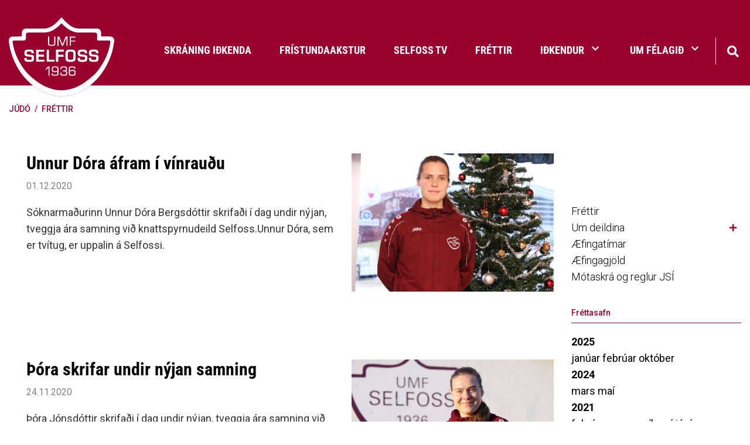

--- FILE ---
content_type: text/html; charset=UTF-8
request_url: https://www.selfoss.net/judo/moya/news/archive/2020/11
body_size: 9885
content:
<!DOCTYPE html>
<!--
		Stefna ehf. - Moya Vefumsjónarkerfi
		- - - - - - - - - - - - - - - - - -
		http://www.moya.is
		Moya - útgáfa 1.16.2		- - - - - - - - - - - - - - - - - -
-->
<html xmlns="http://www.w3.org/1999/xhtml" lang="is">
<head>
	<meta http-equiv="X-UA-Compatible" content="IE=edge">
	<meta name="viewport" content="width=device-width, initial-scale=1.0">
	<meta charset="UTF-8">
	<meta name="author" content="" >
	<meta name="generator" content="Moya 1.16.2" >
	<meta name="theme-color" content="#99022f" >
	<meta name="apple-mobile-web-app-title" content="Ungmennafélag Selfoss" >
	<meta name="application-name" content="Ungmennafélag Selfoss" >
	<meta name="msapplication-config" content="/static/files/logo/favicon/browserconfig.xml" >
	<meta property="og:title" content="Ungmennaf&eacute;lag Selfoss">
	<meta property="og:url" content="https://www.selfoss.net/judo/moya/news/archive/2020/11">
	<meta property="og:site_name" content="Ungmennaf&eacute;lag Selfoss">
	<meta property="og:locale" content="is_IS">
	<meta property="og:type" content="article">

	<title>Ungmennafélag Selfoss</title>

	<link href="/static/themes/2020/theme.css?v=60496e1557" rel="stylesheet" media="all" type="text/css" />
	<link href="/judo/feed" rel="alternate" type="application/rss+xml" title="RSS - Fréttir" >
	<link href="/favicon.ico" rel="icon" type="image/x-icon" >
	<link href="/favicon.ico" rel="shortcut icon" type="image/x-icon" >
	<link href="/static/files/logo/favicon/apple-touch-icon.png" rel="apple-touch-icon" sizes="180x180" >
	<link href="/static/files/logo/favicon/favicon-32x32.png" rel="icon" sizes="32x32" >
	<link href="/static/files/logo/favicon/favicon-16x16.png" rel="icon" sizes="16x16" >
	<link href="/static/files/logo/favicon/site.webmanifest" rel="manifest" >
	<link href="/static/files/logo/favicon/safari-pinned-tab.svg" rel="mask-icon" color="#ffffff" >
	<link href="https://fonts.googleapis.com/css?family=Roboto:300,400,500,500,700|Bitter:400" media="all" rel="stylesheet" type="text/css" >
	<style type="text/css" media="screen">
		<!--
		:root {--color-first: #99022f;--color-first-rgb: 153,2,47;--color-first-dark-rgb: 115,2,35;--color-second: #000000;--color-second-rgb: 0,0,0;--color-second-dark-rgb: 0,0,0;--color-third: #000000;--color-third-rgb: 0,0,0;--color-third-dark-rgb: 0,0,0;--font-family-body:Roboto;--font-family-headings:Bitter;--font-family-heading-weight:400;--font-weight-light:300;--font-weight-normal:400;--font-weight-medium:500;--font-weight-semibold:500;--font-weight-bold:700}
		-->
	</style>
</head>
<body class="news has-mega-menu divisionFrontpage judo" data-static-version="1768451783">
		
	<div id="page">
		<header>
			<a href="#main" id="skipToMain" class="sr-only sr-only-focusable">Fara í efni</a>

			
			<div class="contentWrap">
				<div class="logo">
					<a href="/">
                        <img src="/static/themes/2020/images/logo.svg" alt="">
                    </a>
				</div>
				<button id="mainmenuToggle" aria-label="Opna/loka valmynd"
						aria-haspopup="true" aria-controls="mainmenu">
					<span class="first"></span>
					<span class="middle"></span>
					<span class="last"></span>
				</button>
				<div id="mainmenu" aria-label="Valmynd">
					<ul class="menu mmLevel1 " id="mmm-1"><li class="ele-is si level1 children first ord-1"><a href="/is"><span>Fors&iacute;&eth;a</span></a><ul class="menu mmLevel2 " id="mmm-5"><li class="ele-skraning-idkenda si level2 first ord-1"><a href="https://www.sportabler.com/shop/umfs" target="_blank"><span>Skr&aacute;ning i&eth;kenda</span></a></li><li class="ele-fristundaakstur si level2 ord-2"><a href="https://www.arborg.is/ibuar/fristund-og-sundlaugar/fristundir/fristundaakstur/"><span>Fr&iacute;stundaakstur</span></a></li><li class="ele-selfoss-tv si level2 ord-3"><a href="https://www.youtube.com/c/SelfossTvSport" target="_blank"><span>Selfoss TV</span></a></li><li class="ele-frettir si level2 ord-4"><a href="/is/frettir"><span>Fr&eacute;ttir</span></a></li><li class="ele-idkendur si level2 children ord-5"><a href="/is/idkendur"><span>I&eth;kendur</span></a><ul class="menu mmLevel3 " id="mmm-49"><li class="ele-aefingagjold si level3 first ord-1"><a href="/is/idkendur/aefingagjold"><span>&AElig;fingagj&ouml;ld</span></a></li><li class="ele-aefingatoflur si level3 ord-2"><a href="/is/idkendur/aefingatoflur"><span>&AElig;fingat&ouml;flur</span></a></li><li class="ele-fristundastyrkur si level3 ord-3"><a href="/is/idkendur/fristundastyrkur"><span>Fr&iacute;stundastyrkur</span></a></li><li class="ele-ithrotta-og-skolahusnaedi-arborgar si level3 last ord-4"><a href="/is/idkendur/ithrotta-og-skolahusnaedi-arborgar"><span>&Iacute;&thorn;r&oacute;tta og sk&oacute;lah&uacute;sn&aelig;&eth;i &Aacute;rborgar</span></a></li></ul></li><li class="ele-umf-selfoss si level2 children last ord-6"><a href="/is/umf-selfoss"><span>Um f&eacute;lagi&eth;</span></a><ul class="menu mmLevel3 " id="mmm-37"><li class="ele-adalstjorn-umf-selfoss si level3 first ord-1"><a href="/is/umf-selfoss/adalstjorn-umf-selfoss"><span>A&eth;alstj&oacute;rn Umf. Selfoss</span></a></li><li class="ele-skrifstofa-umf-selfoss si level3 ord-2"><a href="/is/umf-selfoss/skrifstofa-umf-selfoss"><span>Skrifstofa Umf. Selfoss</span></a></li><li class="ele-nefndir-umf-selfoss si level3 ord-3"><a href="/is/umf-selfoss/nefndir-umf-selfoss"><span>Nefndir Umf. Selfoss</span></a></li><li class="ele-formenn-umf-selfoss si level3 ord-4"><a href="/is/umf-selfoss/formenn-umf-selfoss"><span>Formenn Umf. Selfoss</span></a></li><li class="ele-jolasveinathjonusta si level3 ord-5"><a href="/is/umf-selfoss/jolasveinathjonusta"><span>J&oacute;lasveina&thorn;j&oacute;nusta</span></a></li><li class="ele-log-reglur-og-stefnur-felagsins si level3 children ord-6"><a href="/is/umf-selfoss/log-reglur-og-stefnur-felagsins"><span>L&ouml;g, reglur og stefnur f&eacute;lagsins</span></a><ul class="menu mmLevel4 " id="mmm-220"><li class="ele-log-umf-selfoss si level4 first ord-1"><a href="/is/umf-selfoss/log-reglur-og-stefnur-felagsins/log-umf-selfoss"><span>L&ouml;g Umf. Selfoss</span></a></li><li class="ele-sidareglur-umf-selfoss si level4 ord-2"><a href="/is/umf-selfoss/log-reglur-og-stefnur-felagsins/sidareglur-umf-selfoss"><span>Si&eth;areglur Umf. Selfoss</span></a></li><li class="ele-umgenginsreglur si level4 ord-3"><a href="/is/umf-selfoss/log-reglur-og-stefnur-felagsins/umgenginsreglur"><span>Umgenginsreglur</span></a></li><li class="ele-jafnrettisaaetlun-umf-selfoss si level4 ord-4"><a href="/is/umf-selfoss/log-reglur-og-stefnur-felagsins/jafnrettisaaetlun-umf-selfoss"><span>Jafnr&eacute;ttis&aacute;&aelig;tlun Umf. Selfoss</span></a></li><li class="ele-fraedslu-og-forvarnarstefna-umf-selfoss si level4 ord-5"><a href="/is/umf-selfoss/log-reglur-og-stefnur-felagsins/fraedslu-og-forvarnarstefna-umf-selfoss"><span>Fr&aelig;&eth;slu- og forvarnarstefna Umf. Selfoss</span></a></li><li class="ele-reglugerd-um-fjaraflanir si level4 children ord-6"><a href="/is/umf-selfoss/log-reglur-og-stefnur-felagsins/reglugerd-um-fjaraflanir"><span>Regluger&eth; um fj&aacute;raflanir</span></a><ul class="menu mmLevel5 " id="mmm-224"><li class="ele-stutt-samantekt-um-fjaraflanir si level5 first last ord-1"><a href="/is/umf-selfoss/log-reglur-og-stefnur-felagsins/reglugerd-um-fjaraflanir/stutt-samantekt-um-fjaraflanir"><span>Stutt samantekt um fj&aacute;raflanir</span></a></li></ul></li><li class="ele-personuverndarstefna-umfs si level4 last ord-7"><a href="/is/umf-selfoss/log-reglur-og-stefnur-felagsins/personuverndarstefna-umfs"><span>Pers&oacute;nuverndarstefna UMFS</span></a></li></ul></li><li class="ele-vidurkenningar si level3 children ord-7"><a href="/is/umf-selfoss/vidurkenningar"><span>Vi&eth;urkenningar</span></a><ul class="menu mmLevel4 " id="mmm-216"><li class="ele-ithrottafolk-umf-selfoss si level4 first ord-1"><a href="/is/umf-selfoss/vidurkenningar/ithrottafolk-umf-selfoss"><span>&Iacute;&thorn;r&oacute;ttaf&oacute;lk Umf. Selfoss</span></a></li><li class="ele-bjorns-blondals-bikarinn si level4 ord-2"><a href="/is/umf-selfoss/vidurkenningar/bjorns-blondals-bikarinn"><span>Bj&ouml;rns Bl&ouml;ndals bikarinn</span></a></li><li class="ele-umfi-bikarinn-deild-arsins si level4 ord-3"><a href="/is/umf-selfoss/vidurkenningar/umfi-bikarinn-deild-arsins"><span>UMF&Iacute; bikarinn - Deild &aacute;rsins</span></a></li><li class="ele-heidursfelagar-gull-og-silfurmerki si level4 last ord-4"><a href="/is/umf-selfoss/vidurkenningar/heidursfelagar-gull-og-silfurmerki"><span>Hei&eth;ursf&eacute;lagar, gull- og silfurmerki</span></a></li></ul></li><li class="ele-merki-felagsins si level3 ord-8"><a href="/is/umf-selfoss/merki-felagsins"><span>Merki f&eacute;lagsins</span></a></li><li class="ele-afreks-og-styrktarsjodur si level3 ord-9"><a href="/is/umf-selfoss/afreks-og-styrktarsjodur"><span>Afreks og styrktarsj&oacute;&eth;ur</span></a></li><li class="ele-bragi-arsrit-umf-selfoss si level3 last ord-10"><a href="/is/umf-selfoss/bragi-arsrit-umf-selfoss"><span>Bragi &aacute;rsrit Umf. Selfoss</span></a></li></ul></li></ul></li><li class="ele-bordtennis si level1 children ord-2"><a href="/bordtennis"><span>Bor&eth;tennis</span></a><ul class="menu mmLevel2 " id="mmm-12"><li class="ele-frettir-1 si level2 first ord-1"><a href="/bordtennis/frettir-1"><span>Fr&eacute;ttir</span></a></li><li class="ele-prufa-stefna-1 si level2 children ord-2"><a href="/bordtennis/prufa-stefna-1"><span>Um deildina</span></a><ul class="menu mmLevel3 " id="mmm-33"><li class="ele-stjorn-bordtennisnefndar si level3 first ord-1"><a href="/bordtennis/prufa-stefna-1/stjorn-bordtennisnefndar"><span>Stj&oacute;rn bor&eth;tennisnefndar</span></a></li><li class="ele-handbok-bordtennisnefndar si level3 last ord-2"><a href="/bordtennis/prufa-stefna-1/handbok-bordtennisnefndar"><span>Handb&oacute;k bor&eth;tennisnefndar</span></a></li></ul></li><li class="ele-aefingatimar si level2 ord-3"><a href="/bordtennis/aefingatimar"><span>&AElig;fingat&iacute;mar</span></a></li><li class="ele-aefingagjold si level2 ord-4"><a href="https://www.sportabler.com/shop/umfs/bordtennis"><span>&AElig;fingagj&ouml;ld</span></a></li><li class="ele-thjalfarar si level2 last ord-5"><a href="/bordtennis/thjalfarar"><span>&THORN;j&aacute;lfarar</span></a></li></ul></li><li class="ele-fimleikar si level1 children ord-3"><a href="/fimleikar"><span>Fimleikar</span></a><ul class="menu mmLevel2 " id="mmm-70"><li class="ele-frettir si level2 first ord-1"><a href="/fimleikar/frettir"><span>Fr&eacute;ttir</span></a></li><li class="ele-um-deildina si level2 children ord-2"><a href="/fimleikar/um-deildina"><span>Um deildina</span></a><ul class="menu mmLevel3 " id="mmm-114"><li class="ele-stjorn-fimleikadeildar-1 si level3 first ord-1"><a href="/fimleikar/um-deildina/stjorn-fimleikadeildar-1"><span>Stj&oacute;rn fimleikadeildar</span></a></li><li class="ele-thjalfarar-og-skrifstofa-fimleikadeildar si level3 ord-2"><a href="/fimleikar/um-deildina/thjalfarar-og-skrifstofa-fimleikadeildar"><span>&THORN;j&aacute;lfarar og skrifstofa fimleikadeildar</span></a></li><li class="ele-skilmalar-aefingagjalda si level3 ord-3"><a href="/fimleikar/um-deildina/skilmalar-aefingagjalda"><span>Skilm&aacute;lar &aelig;fingagjalda</span></a></li><li class="ele-aefingahopar-fimleikar si level3 children ord-4"><a href="/fimleikar/um-deildina/aefingahopar-fimleikar"><span>&AElig;fingah&oacute;par fimleikar</span></a><ul class="menu mmLevel4 " id="mmm-139"><li class="ele-grunnfimleikar si level4 first ord-1"><a href="/fimleikar/um-deildina/aefingahopar-fimleikar/grunnfimleikar"><span>Grunnfimleikar</span></a></li><li class="ele-keppnishopar si level4 ord-2"><a href="/fimleikar/um-deildina/aefingahopar-fimleikar/keppnishopar"><span>Keppnish&oacute;par</span></a></li><li class="ele-hopfimleikar-keppnishopar si level4 ord-3"><a href="/fimleikar/um-deildina/aefingahopar-fimleikar/hopfimleikar-keppnishopar"><span>H&oacute;pfimleikar keppnish&oacute;par</span></a></li><li class="ele-nemendareglur si level4 last ord-4"><a href="/fimleikar/um-deildina/aefingahopar-fimleikar/nemendareglur"><span>Nemendareglur</span></a></li></ul></li><li class="ele-motaskra-fsi-23-24 si level3 ord-5"><a href="/fimleikar/um-deildina/motaskra-fsi-23-24"><span>M&oacute;taskr&aacute; FS&Iacute; 2023 - 2024</span></a></li><li class="ele-fimleikamyndir si level3 last ord-6"><a href="/fimleikar/um-deildina/fimleikamyndir"><span>Fimleikamyndir</span></a></li></ul></li><li class="ele-aefingatafla si level2 ord-3"><a href="/fimleikar/aefingatafla"><span>&AElig;fingat&iacute;mar</span></a></li><li class="ele-aefingagjold-1 si level2 ord-4"><a href="https://www.sportabler.com/shop/umfs/fimleikar"><span>&AElig;fingagj&ouml;ld</span></a></li><li class="ele-styrktaradilar-okkar si level2 last ord-5"><a href="/fimleikar/styrktaradilar-okkar"><span>Fr&eacute;ttir</span></a></li></ul></li><li class="ele-frjalsar si level1 children ord-4"><a href="/frjalsar"><span>Frj&aacute;lsar</span></a><ul class="menu mmLevel2 " id="mmm-73"><li class="ele-frettir si level2 first ord-1"><a href="/frjalsar/frettir"><span>Fr&eacute;ttir</span></a></li><li class="ele-um-deildina si level2 children ord-2"><a href="/frjalsar/um-deildina"><span>Um deildina</span></a><ul class="menu mmLevel3 " id="mmm-200"><li class="ele-stjorn-frjalsithrottadeildar si level3 first ord-1"><a href="/frjalsar/um-deildina/stjorn-frjalsithrottadeildar"><span>Stj&oacute;rn frj&aacute;ls&iacute;&thorn;r&oacute;ttadeildar</span></a></li><li class="ele-thjalfarar-frjalsar si level3 last ord-2"><a href="/frjalsar/um-deildina/thjalfarar-frjalsar" target="_blank"><span>&THORN;j&aacute;lfarar frj&aacute;lsar</span></a></li></ul></li><li class="ele-aefingatimar si level2 ord-3"><a href="/frjalsar/aefingatimar"><span>&AElig;fingat&iacute;mar</span></a></li><li class="ele-aefingagjold-1 si level2 ord-4"><a href="https://www.sportabler.com/shop/umfs/frjalsithrottadeild"><span>&AElig;fingagj&ouml;ld</span></a></li><li class="ele-bruarhlaup-selfoss si level2 children ord-5"><a href="/frjalsar/bruarhlaup-selfoss"><span>Br&uacute;arhlaup Selfoss</span></a><ul class="menu mmLevel3 " id="mmm-197"><li class="ele-fyrri-bruarhlaup si level3 first last ord-1"><a href="/frjalsar/bruarhlaup-selfoss/fyrri-bruarhlaup"><span>Fyrri br&uacute;arhlaup</span></a></li></ul></li><li class="ele-grylupottahlaupid si level2 ord-6"><a href="/frjalsar/grylupottahlaupid"><span>Gr&yacute;lupottahlaupi&eth;</span></a></li><li class="ele-selfossmet-frjalsar si level2 last ord-7"><a href="/frjalsar/selfossmet-frjalsar"><span>Selfossmet frj&aacute;lsar</span></a></li></ul></li><li class="ele-handbolti si level1 children ord-5"><a href="/handbolti"><span>Handbolti</span></a><ul class="menu mmLevel2 " id="mmm-18"><li class="ele-frettir si level2 first ord-1"><a href="/handbolti/frettir"><span>Fr&eacute;ttir</span></a></li><li class="ele-um-deildina si level2 children goto ord-2"><a href="/handbolti/um-deildina"><span>Um deildina</span></a><ul class="menu mmLevel3 " id="mmm-55"><li class="ele-stjorn-ogeda-starfsfolk-1 si level3 first ord-1"><a href="/handbolti/um-deildina/stjorn-ogeda-starfsfolk-1"><span>Stj&oacute;rn og unglingar&aacute;&eth;</span></a></li><li class="ele-thjalfarar si level3 ord-2"><a href="/handbolti/um-deildina/thjalfarar"><span>&THORN;j&aacute;lfarar</span></a></li><li class="ele-handbok si level3 ord-3"><a href="/handbolti/um-deildina/handbok"><span>Handb&oacute;k</span></a></li><li class="ele-saga-og-tolfraedi si level3 ord-4"><a href="/handbolti/um-deildina/saga-og-tolfraedi"><span>Saga og t&ouml;lfr&aelig;&eth;i</span></a></li><li class="ele-handboltabladid si level3 last ord-5"><a href="/handbolti/um-deildina/handboltabladid"><span>Handboltabla&eth;i&eth;</span></a></li></ul></li><li class="ele-aefingatimar si level2 ord-3"><a href="/handbolti/aefingatimar"><span>&AElig;fingat&iacute;mar</span></a></li><li class="ele-aefingagjold-1 si level2 ord-4"><a href="https://www.sportabler.com/shop/umfs/handbolti"><span>&AElig;fingagj&ouml;ld</span></a></li><li class="ele-meistaraflokkur-karla si level2 ord-5"><a href="/handbolti/meistaraflokkur-karla"><span>Meistaraflokkur karla</span></a></li><li class="ele-meistaraflokkur-kvenna si level2 ord-6"><a href="/handbolti/meistaraflokkur-kvenna"><span>Meistaraflokkur kvenna</span></a></li><li class="ele-selfossmotin si level2 children ord-7"><a href="/handbolti/selfossmotin"><span>Selfossm&oacute;tin</span></a><ul class="menu mmLevel3 " id="mmm-66"><li class="ele-ragnarsmotid si level3 first ord-1"><a href="/handbolti/selfossmotin/ragnarsmotid"><span>Ragnarsm&oacute;ti&eth;</span></a></li><li class="ele-landsbankamotid si level3 ord-2"><a href="/handbolti/selfossmotin/landsbankamotid"><span>Landsbankam&oacute;ti&eth;</span></a></li><li class="ele-bonusmotid si level3 last ord-3"><a href="/handbolti/selfossmotin/bonusmotid"><span>B&oacute;nusm&oacute;ti&eth;</span></a></li></ul></li><li class="ele-arskort si level2 ord-8"><a href="/handbolti/arskort"><span>&Aacute;rskort</span></a></li><li class="ele-evropuaheit si level2 last ord-9"><a href="/handbolti/evropuaheit"><span>Evr&oacute;pu&aacute;heit</span></a></li></ul></li><li class="ele-judo si level1 selectedLevel1 children ord-6"><a href="/judo"><span>J&uacute;d&oacute;</span></a><ul class="menu mmLevel2 " id="mmm-15"><li class="ele-frettir si level2 first ord-1"><a href="/judo/frettir"><span>Fr&eacute;ttir</span></a></li><li class="ele-um-deildina si level2 children ord-2"><a href="/judo/um-deildina"><span>Um deildina</span></a><ul class="menu mmLevel3 " id="mmm-100"><li class="ele-stjorn-judodeildar-1 si level3 first ord-1"><a href="/judo/um-deildina/stjorn-judodeildar-1"><span>Stj&oacute;rn j&uacute;d&oacute;deildar</span></a></li><li class="ele-saga-judodeildar-selfoss si level3 ord-2"><a href="/judo/um-deildina/saga-judodeildar-selfoss"><span>Saga j&uacute;d&oacute;deildar Selfoss</span></a></li><li class="ele-hvad-er-judo si level3 ord-3"><a href="/judo/um-deildina/hvad-er-judo"><span>Hva&eth; er j&uacute;d&oacute;?</span></a></li><li class="ele-ordskyringar si level3 ord-4"><a href="/judo/um-deildina/ordskyringar"><span>Or&eth;sk&yacute;ringar</span></a></li><li class="ele-judovorur-til-solu si level3 last ord-5"><a href="/judo/um-deildina/judovorur-til-solu"><span>J&uacute;d&oacute;v&ouml;rur til s&ouml;lu</span></a></li></ul></li><li class="ele-aefingatimar si level2 ord-3"><a href="/judo/aefingatimar"><span>&AElig;fingat&iacute;mar</span></a></li><li class="ele-aefingagjold-1 si level2 ord-4"><a href="https://www.sportabler.com/shop/umfs/judo"><span>&AElig;fingagj&ouml;ld</span></a></li><li class="ele-motaskra-og-reglur-jsi si level2 last ord-5"><a href="/judo/motaskra-og-reglur-jsi"><span>M&oacute;taskr&aacute; og reglur JS&Iacute;</span></a></li></ul></li><li class="ele-knattspyrna si level1 children ord-7"><a href="/knattspyrna"><span>Knattspyrna</span></a><ul class="menu mmLevel2 " id="mmm-24"><li class="ele-frettir si level2 first ord-1"><a href="/knattspyrna/frettir"><span>Fr&eacute;ttir</span></a></li><li class="ele-um-deildina si level2 children goto ord-2"><a href="/knattspyrna/um-deildina"><span>Um deildina</span></a><ul class="menu mmLevel3 " id="mmm-90"><li class="ele-stjorn-knattspyrnudeildar si level3 first ord-1"><a href="/knattspyrna/um-deildina/stjorn-knattspyrnudeildar"><span>Stj&oacute;rn knattspyrnudeildar</span></a></li><li class="ele-handbok-knattspyrnudeildar-2022 si level3 ord-2"><a href="/knattspyrna/um-deildina/handbok-knattspyrnudeildar-2022"><span>Handb&oacute;k Knattspyrnudeildar 2022</span></a></li><li class="ele-arsreikningar si level3 last ord-3"><a href="/knattspyrna/um-deildina/arsreikningar"><span>&Aacute;rsreikningar</span></a></li></ul></li><li class="ele-meistaraflokkar si level2 ord-3"><a href="/knattspyrna/meistaraflokkar"><span>Meistaraflokkar</span></a></li><li class="ele-aefingatimar takki si level2 ord-4"><a href="/knattspyrna/aefingatimar"><span>&AElig;fingat&iacute;mar</span></a></li><li class="ele-thjalfarar si level2 children goto ord-5"><a href="/knattspyrna/thjalfarar"><span>&THORN;j&aacute;lfarar</span></a><ul class="menu mmLevel3 " id="mmm-267"><li class="ele-thjalfarar si level3 first last ord-1"><a href="/knattspyrna/thjalfarar/thjalfarar"><span>&THORN;j&aacute;lfarar</span></a></li></ul></li><li class="ele-aefingagjold si level2 ord-6"><a href="https://www.sportabler.com/shop/umfs/fotbolti" target="_blank"><span>&AElig;fingagj&ouml;ld</span></a></li><li class="ele-skrifstofa si level2 ord-7"><a href="/knattspyrna/skrifstofa"><span>Skrifstofa</span></a></li><li class="ele-selfossmotin si level2 ord-8"><a href="/knattspyrna/selfossmotin"><span>Selfossm&oacute;tin</span></a></li><li class="ele-jolahappdraetti si level2 ord-9"><a href="/knattspyrna/jolahappdraetti"><span>J&oacute;lahappdr&aelig;tti</span></a></li><li class="ele-leikmannanumer si level2 ord-10"><a href="/knattspyrna/leikmannanumer"><span>Leikmannan&uacute;mer</span></a></li><li class="ele-foreldrarad-2023 si level2 last ord-11"><a href="/knattspyrna/foreldrarad-2023"><span>Foreldrar&aacute;&eth; 2025</span></a></li></ul></li><li class="ele-motokross si level1 children ord-8"><a href="/motokross"><span>M&oacute;tokross</span></a><ul class="menu mmLevel2 " id="mmm-21"><li class="ele-frettir si level2 first ord-1"><a href="/motokross/frettir"><span>Fr&eacute;ttir</span></a></li><li class="ele-um-deildina si level2 children ord-2"><a href="/motokross/um-deildina"><span>Um deildina</span></a><ul class="menu mmLevel3 " id="mmm-125"><li class="ele-stjorn-motokrossdeildar si level3 first ord-1"><a href="/motokross/um-deildina/stjorn-motokrossdeildar"><span>Stj&oacute;rn m&oacute;tokrossdeildar</span></a></li><li class="ele-thjalfarar si level3 ord-2"><a href="/motokross/um-deildina/thjalfarar"><span>&THORN;j&aacute;lfarar</span></a></li><li class="ele-felagsgjold si level3 ord-3"><a href="/motokross/um-deildina/felagsgjold"><span>F&eacute;lagsgj&ouml;ld</span></a></li><li class="ele-brautargjold si level3 last ord-4"><a href="/motokross/um-deildina/brautargjold"><span>Brautargj&ouml;ld</span></a></li></ul></li><li class="ele-aefingatimar si level2 ord-3"><a href="/motokross/aefingatimar"><span>&AElig;fingat&iacute;mar</span></a></li><li class="ele-aefingagjold si level2 last ord-4"><a href="/motokross/aefingagjold"><span>&AElig;fingagj&ouml;ld</span></a></li></ul></li><li class="ele-rafithrottir si level1 children ord-9"><a href="/rafithrottir"><span>Raf&iacute;&thorn;r&oacute;ttir</span></a><ul class="menu mmLevel2 " id="mmm-27"><li class="ele-frettir si level2 first ord-1"><a href="/rafithrottir/frettir"><span>Fr&eacute;ttir</span></a></li><li class="ele-um-deildina si level2 children ord-2"><a href="/rafithrottir/um-deildina"><span>Um deildina</span></a><ul class="menu mmLevel3 " id="mmm-192"><li class="ele-thjalfarar si level3 first last ord-1"><a href="/rafithrottir/um-deildina/thjalfarar"><span>&THORN;j&aacute;lfarar</span></a></li></ul></li><li class="ele-aefingatimar si level2 ord-3"><a href="/rafithrottir/aefingatimar"><span>&AElig;fingat&iacute;mar</span></a></li><li class="ele-aefingagjold-1 si level2 last ord-4"><a href="https://www.sportabler.com/shop/umfs"><span>&AElig;fingagj&ouml;ld</span></a></li></ul></li><li class="ele-sund si level1 children ord-10"><a href="/sund"><span>Sund</span></a><ul class="menu mmLevel2 " id="mmm-30"><li class="ele-frettir si level2 first ord-1"><a href="/sund/frettir"><span>Fr&eacute;ttir</span></a></li><li class="ele-um-deildina si level2 children goto ord-2"><a href="/sund/um-deildina"><span>Um deildina</span></a><ul class="menu mmLevel3 " id="mmm-149"><li class="ele-stjorn-sunddeildar si level3 first ord-1"><a href="/sund/um-deildina/stjorn-sunddeildar"><span>Stj&oacute;rn sunddeildar</span></a></li><li class="ele-thjalfarar si level3 ord-2"><a href="/sund/um-deildina/thjalfarar"><span>&THORN;j&aacute;lfarar sunddeildar</span></a></li><li class="ele-foreldrar-og-foreldrarad si level3 ord-3"><a href="/sund/um-deildina/foreldrar-og-foreldrarad"><span>Foreldrar og foreldrar&aacute;&eth;</span></a></li><li class="ele-domarar-sund si level3 ord-4"><a href="/sund/um-deildina/domarar-sund"><span>D&oacute;marar sund</span></a></li><li class="ele-foreldrar-og-foreldrarad-1 si level3 ord-5"><a href="/sund/um-deildina/foreldrar-og-foreldrarad-1"><span>Foreldrar og foreldrar&aacute;&eth;</span></a></li><li class="ele-arsskyrslur-sunddeildar si level3 ord-6"><a href="/sund/um-deildina/arsskyrslur-sunddeildar"><span>&Aacute;rssk&yacute;rslur sunddeildar</span></a></li><li class="ele-handbok-sunddeildar si level3 last ord-7"><a href="/sund/um-deildina/handbok-sunddeildar"><span>Handb&oacute;k sunddeildar</span></a></li></ul></li><li class="ele-aefingatimar-2020-2021 si level2 ord-3"><a href="/sund/aefingatimar-2020-2021"><span>&AElig;fingat&iacute;mar</span></a></li><li class="ele-aefingagjold-1 si level2 ord-4"><a href="https://www.sportabler.com/shop/umfs/sund"><span>&AElig;fingagj&ouml;ld</span></a></li><li class="ele-idkendur si level2 children ord-5"><a href="/sund/idkendur"><span>I&eth;kendur</span></a><ul class="menu mmLevel3 " id="mmm-157"><li class="ele-lyfjamal si level3 first ord-1"><a href="/sund/idkendur/lyfjamal"><span>Lyfjam&aacute;l</span></a></li><li class="ele-eydublod-sund si level3 ord-2"><a href="/sund/idkendur/eydublod-sund"><span>Ey&eth;ubl&ouml;&eth; sund</span></a></li><li class="ele-tryggingar si level3 ord-3"><a href="/sund/idkendur/tryggingar"><span>Tryggingar</span></a></li><li class="ele-upplysingar-fyrir-sundmot si level3 ord-4"><a href="/sund/idkendur/upplysingar-fyrir-sundmot"><span>Uppl&yacute;singar fyrir sundm&oacute;t</span></a></li><li class="ele-atburdadagatal-ssi si level3 ord-5"><a href="/sund/idkendur/atburdadagatal-ssi"><span>Atbur&eth;adagatal SS&Iacute;</span></a></li><li class="ele-gagnlegt-fyrir-idkendur si level3 last ord-6"><a href="/sund/idkendur/gagnlegt-fyrir-idkendur"><span>Gagnlegt fyrir i&eth;kendur</span></a></li></ul></li><li class="ele-ungbarnasund si level2 ord-6"><a href="/sund/ungbarnasund"><span>Guggusund</span></a></li><li class="ele-saga-og-tolfraedi si level2 children last ord-7"><a href="/sund/saga-og-tolfraedi"><span>Saga og t&ouml;lfr&aelig;&eth;i</span></a><ul class="menu mmLevel3 " id="mmm-165"><li class="ele-bestu-timar si level3 children first ord-1"><a href="/sund/saga-og-tolfraedi/bestu-timar"><span>Bestu t&iacute;mar</span></a><ul class="menu mmLevel4 " id="mmm-166"><li class="ele-afrekaskrar-sund si level4 first ord-1"><a href="/sund/saga-og-tolfraedi/bestu-timar/afrekaskrar-sund"><span>Afrekaskr&aacute;r sund</span></a></li><li class="ele-bestu-timar-fra-2008 si level4 ord-2"><a href="/sund/saga-og-tolfraedi/bestu-timar/bestu-timar-fra-2008"><span>Bestu t&iacute;mar fr&aacute; 2008</span></a></li><li class="ele-af-sundmotum-hsk-1966-1997 si level4 last ord-3"><a href="/sund/saga-og-tolfraedi/bestu-timar/af-sundmotum-hsk-1966-1997"><span>Af sundm&oacute;tum HSK 1966 - 1997</span></a></li></ul></li><li class="ele-sundmyndir si level3 ord-2"><a href="/sund/saga-og-tolfraedi/sundmyndir"><span>Sundmyndir</span></a></li><li class="ele-sundsidur si level3 ord-3"><a href="/sund/saga-og-tolfraedi/sundsidur"><span>Sunds&iacute;&eth;ur</span></a></li><li class="ele-urslitasida-sund si level3 children ord-4"><a href="/sund/saga-og-tolfraedi/urslitasida-sund"><span>&Uacute;rslitas&iacute;&eth;a sund</span></a><ul class="menu mmLevel4 " id="mmm-172"><li class="ele-selfossmeistaramot-2013 si level4 first ord-1"><a href="/sund/saga-og-tolfraedi/urslitasida-sund/selfossmeistaramot-2013"><span>Selfossmeistaram&oacute;t 2013</span></a></li><li class="ele-thordarmotid-2012 si level4 ord-2"><a href="/sund/saga-og-tolfraedi/urslitasida-sund/thordarmotid-2012"><span>&THORN;&oacute;r&eth;arm&oacute;ti&eth; 2012</span></a></li><li class="ele-innanfelagsmot-16mai-2012 si level4 ord-3"><a href="/sund/saga-og-tolfraedi/urslitasida-sund/innanfelagsmot-16mai-2012"><span>Innanf&eacute;lagsm&oacute;t 16.ma&iacute; 2012</span></a></li><li class="ele-selfossmeistaramot-2012 si level4 ord-4"><a href="/sund/saga-og-tolfraedi/urslitasida-sund/selfossmeistaramot-2012"><span>Selfossmeistaram&oacute;t 2012</span></a></li><li class="ele-thordarmotid-2011 si level4 ord-5"><a href="/sund/saga-og-tolfraedi/urslitasida-sund/thordarmotid-2011"><span>&THORN;&oacute;r&eth;arm&oacute;ti&eth; 2011</span></a></li><li class="ele-selfossmeistaramot-2011 si level4 ord-6"><a href="/sund/saga-og-tolfraedi/urslitasida-sund/selfossmeistaramot-2011"><span>Selfossmeistaram&oacute;t 2011</span></a></li><li class="ele-thordarmotid-2010 si level4 ord-7"><a href="/sund/saga-og-tolfraedi/urslitasida-sund/thordarmotid-2010"><span>&THORN;&oacute;r&eth;arm&oacute;ti&eth; 2010</span></a></li><li class="ele-selfossmeistaramot-2010 si level4 ord-8"><a href="/sund/saga-og-tolfraedi/urslitasida-sund/selfossmeistaramot-2010"><span>Selfossmeistaram&oacute;t 2010</span></a></li><li class="ele-thordarmotid-2009 si level4 ord-9"><a href="/sund/saga-og-tolfraedi/urslitasida-sund/thordarmotid-2009"><span>&THORN;&oacute;r&eth;arm&oacute;ti&eth; 2009</span></a></li><li class="ele-selfossmeistaramot-2009 si level4 ord-10"><a href="/sund/saga-og-tolfraedi/urslitasida-sund/selfossmeistaramot-2009"><span>Selfossmeistaram&oacute;t 2009</span></a></li><li class="ele-felagsmot-24-jan-2009 si level4 ord-11"><a href="/sund/saga-og-tolfraedi/urslitasida-sund/felagsmot-24-jan-2009"><span>F&eacute;lagsm&oacute;t 24. jan 2009</span></a></li><li class="ele-thordarmotid-2008 si level4 ord-12"><a href="/sund/saga-og-tolfraedi/urslitasida-sund/thordarmotid-2008"><span>&THORN;&oacute;r&eth;arm&oacute;ti&eth; 2008</span></a></li><li class="ele-selfossmeistaramot-2008 si level4 ord-13"><a href="/sund/saga-og-tolfraedi/urslitasida-sund/selfossmeistaramot-2008"><span>Selfossmeistaram&oacute;t 2008</span></a></li><li class="ele-thordarmotid-2007 si level4 ord-14"><a href="/sund/saga-og-tolfraedi/urslitasida-sund/thordarmotid-2007"><span>&THORN;&oacute;r&eth;arm&oacute;ti&eth; 2007</span></a></li><li class="ele-felagsmot-4-des-2007 si level4 ord-15"><a href="/sund/saga-og-tolfraedi/urslitasida-sund/felagsmot-4-des-2007"><span>F&eacute;lagsm&oacute;t 4. des 2007</span></a></li><li class="ele-thordarmotid-2006 si level4 ord-16"><a href="/sund/saga-og-tolfraedi/urslitasida-sund/thordarmotid-2006"><span>&THORN;&oacute;r&eth;arm&oacute;ti&eth; 2006</span></a></li><li class="ele-utanfelagsmot si level4 last ord-17"><a href="/sund/saga-og-tolfraedi/urslitasida-sund/utanfelagsmot"><span>Utanf&eacute;lagsm&oacute;t</span></a></li></ul></li><li class="ele-eldra-efni si level3 last ord-5"><a href="/sund/saga-og-tolfraedi/eldra-efni"><span>Eldra efni</span></a></li></ul></li></ul></li><li class="ele-taekwondo si level1 children last ord-11"><a href="/taekwondo"><span>Taekwondo</span></a><ul class="menu mmLevel2 " id="mmm-76"><li class="ele-frettir si level2 first ord-1"><a href="/taekwondo/frettir"><span>Fr&eacute;ttir</span></a></li><li class="ele-um-deildina si level2 children ord-2"><a href="/taekwondo/um-deildina"><span>Um deildina</span></a><ul class="menu mmLevel3 " id="mmm-127"><li class="ele-stjorn-taekwondodeildar si level3 first last ord-1"><a href="/taekwondo/um-deildina/stjorn-taekwondodeildar"><span>Stj&oacute;rn taekwondodeildar</span></a></li></ul></li><li class="ele-aefingatimar-2021-2022 si level2 ord-3"><a href="/taekwondo/aefingatimar-2021-2022"><span>&AElig;fingat&iacute;mar</span></a></li><li class="ele-aefingagjold si level2 last ord-4"><a href="/taekwondo/aefingagjold"><span>&AElig;fingagj&ouml;ld</span></a></li></ul></li></ul>					<div id="searchBox" role="search" class="toggle width">
						<a href="#" id="searchToggle" aria-label="Opna leit">
							<i class="fas fa-search" aria-hidden="true"></i>
						</a>
						<form id="searchForm" name="searchForm" method="get" action="/judo/moya/search/index/search">
<div id="elm_q" class="elm_text elm">
<span class="lmnt"><input type="text" name="q" id="q" value="" placeholder="Leita" class="text searchQ"></span></div>
<div id="elm_submit" class="elm_submit elm">
<input type="submit" id="searchSubmit" value="Leita"></div></form>					</div>
				</div>
				<div id="qn">
					<div class="contentWrap">
											</div>
				</div>
			</div>
					</header>
				<div id="contentContainer">
							<nav id="breadcrumbsWrap" aria-label="Brauðmolar">
					
<div id="breadcrumbs" class="box">
	
        <div class="boxText">
		<a href="/judo" class="first">Júdó</a><span class="sep"> / </span><a href="/judo/moya/news" class="last">Fréttir</a>
	</div>
</div>				</nav>
				<div id="subpageBanner">
									</div>
						<div class="contentWrap">
				<div class="row">
					<div id="main" role="main">

																																						
<div id="news" class="box">
	
        <div class="boxText">
		<div class="entries all">
	<div class="entry">
		<div class="entryImage">
		<a href="/judo/moya/news/unnur-dora-afram-i-vinraudu"><img src="/static/news/8cfacf6a6b8241fb53e869e6dd5de0e6.jpg" alt="127760745_1744786172351093_4568158483513040774_o" srcset="/static/news/lg/8cfacf6a6b8241fb53e869e6dd5de0e6.jpg 1200w, /static/news/md/8cfacf6a6b8241fb53e869e6dd5de0e6.jpg 992w, /static/news/sm/8cfacf6a6b8241fb53e869e6dd5de0e6.jpg 768w, /static/news/xs/8cfacf6a6b8241fb53e869e6dd5de0e6.jpg 480w" loading="lazy" />
</a>
        <br class="clear" />
	</div>
		<h2 class="entryTitle">
		<a href="/judo/moya/news/unnur-dora-afram-i-vinraudu">Unnur Dóra áfram í vínrauðu</a>
	</h2>
		<div class="entryInfo">
			<span class="date">
					01.12.2020			</span>
	</div>
	<div class="entryContent"> Sóknarmaðurinn Unnur Dóra Bergsdóttir skrifaði í dag undir nýjan, tveggja ára samning við knattspyrnudeild Selfoss.Unnur Dóra, sem er tvítug, er uppalin á Selfossi.</div>
</div>
	<div class="entry">
		<div class="entryImage">
		<a href="/judo/moya/news/thora-skrifar-undir-nyjan-samning"><img src="/static/news/dbbf926a0d9fd3915205cd69b0a8c32c.jpg" alt="126403275_1738139846349059_3687853993824261847_o" srcset="/static/news/lg/dbbf926a0d9fd3915205cd69b0a8c32c.jpg 1200w, /static/news/md/dbbf926a0d9fd3915205cd69b0a8c32c.jpg 992w, /static/news/sm/dbbf926a0d9fd3915205cd69b0a8c32c.jpg 768w, /static/news/xs/dbbf926a0d9fd3915205cd69b0a8c32c.jpg 480w" loading="lazy" />
</a>
        <br class="clear" />
	</div>
		<h2 class="entryTitle">
		<a href="/judo/moya/news/thora-skrifar-undir-nyjan-samning">Þóra skrifar undir nýjan samning</a>
	</h2>
		<div class="entryInfo">
			<span class="date">
					24.11.2020			</span>
	</div>
	<div class="entryContent"> Þóra Jónsdóttir skrifaði í dag undir nýjan, tveggja ára samning við knattspyrnudeild Selfoss.
Þóra, sem er 22 ára miðjumaður, er uppalin hjá knattspyrnudeild Selfoss og spilaði sína fyrstu meistaraflokksleiki sumarið 2018.</div>
</div>
	<div class="entry">
		<div class="entryImage">
		<a href="/judo/moya/news/fyrsta-mot-egils-i-rumt-ar"><img src="/static/news/4a960f44ea305a5ae2a9cf49fc6388f8.jpg" alt="Júdó - Egill Blöndal og Sveinbjörn Iura EM 2020" srcset="/static/news/lg/4a960f44ea305a5ae2a9cf49fc6388f8.jpg 1200w, /static/news/md/4a960f44ea305a5ae2a9cf49fc6388f8.jpg 992w, /static/news/sm/4a960f44ea305a5ae2a9cf49fc6388f8.jpg 768w, /static/news/xs/4a960f44ea305a5ae2a9cf49fc6388f8.jpg 480w" loading="lazy" />
</a>
        <br class="clear" />
	</div>
		<h2 class="entryTitle">
		<a href="/judo/moya/news/fyrsta-mot-egils-i-rumt-ar">Fyrsta mót Egils í rúmt ár</a>
	</h2>
		<div class="entryInfo">
			<span class="date">
					23.11.2020			</span>
	</div>
	<div class="entryContent"> Egill Blöndal féll úr leik í fyrstu umferð á Evrópumótinu í júdó sem fór fram í Prag í Tékklandi um helgina. Þetta var fyrsta mót Egils, sem keppir í -90 kg flokki, eftir meira en eitt ár frá keppni og tvær erfiðar aðgerðir.Egill tapaði fyrir afar sterkum keppanda frá Georgíu, Beka Gvinasvhili, sem er í tíunda sæti heimslistans í þyngdarflokknum en Egill er í 123.</div>
</div>
	<div class="entry">
		<div class="entryImage">
		<a href="/judo/moya/news/magdalena-annar-framlengir-vid-selfoss"><img src="/static/news/a743fa3f58a0ce8d20b65e2f45bb4521.jpeg" alt="3EF6174E-9522-4F12-9C8E-602E8F086274" srcset="/static/news/lg/a743fa3f58a0ce8d20b65e2f45bb4521.jpeg 1200w, /static/news/md/a743fa3f58a0ce8d20b65e2f45bb4521.jpeg 992w, /static/news/sm/a743fa3f58a0ce8d20b65e2f45bb4521.jpeg 768w, /static/news/xs/a743fa3f58a0ce8d20b65e2f45bb4521.jpeg 480w" loading="lazy" />
</a>
        <br class="clear" />
	</div>
		<h2 class="entryTitle">
		<a href="/judo/moya/news/magdalena-annar-framlengir-vid-selfoss">Magdalena Annar framlengir við Selfoss</a>
	</h2>
		<div class="entryInfo">
			<span class="date">
					22.11.2020			</span>
	</div>
	<div class="entryContent"> Magdalena Reimus skrifaði í dag undir nýjan, tveggja ára samning við knattspyrnudeild Selfoss.Magdalena, sem er 25 ára, kom til Selfoss frá uppeldisfélagi sínu, Hetti á Egilsstöðum, fyrir tímabilið 2015 og hefur síðan leikið 119 leiki fyrir Selfoss í deild og bikar og skorað í þeim 30 mörk.Kvennalið Selfoss var í 3.</div>
</div>
	<div class="entry">
		<div class="entryImage">
		<a href="/judo/moya/news/halldor-johann-tekur-vid-barein"><img src="/static/news/eeeac217ef59623a0a0a2106cd90ef54.jpg" alt="Halldór Jóhann" srcset="/static/news/lg/eeeac217ef59623a0a0a2106cd90ef54.jpg 1200w, /static/news/md/eeeac217ef59623a0a0a2106cd90ef54.jpg 992w, /static/news/sm/eeeac217ef59623a0a0a2106cd90ef54.jpg 768w, /static/news/xs/eeeac217ef59623a0a0a2106cd90ef54.jpg 480w" loading="lazy" />
</a>
        <br class="clear" />
	</div>
		<h2 class="entryTitle">
		<a href="/judo/moya/news/halldor-johann-tekur-vid-barein">Halldór Jóhann tekur við Barein</a>
	</h2>
		<div class="entryInfo">
			<span class="date">
					22.11.2020			</span>
	</div>
	<div class="entryContent"> Halldór Jóhann mun taka tímabundið við liði Barein og stýra liðinu fram yfir HM sem fram fer í Egyptalandi nú í janúar. Þar er Barein í riðli með Ólympíu- og heimsmeisturum Dönum, Argentínu og Kongó.</div>
</div>
	<div class="entry">
		<div class="entryImage">
		<a href="/judo/moya/news/frettabref-isi-18"><img src="/static/news/375feea4d17d979386637ca45f721802.jpg" alt="ISI-logo" srcset="/static/news/lg/375feea4d17d979386637ca45f721802.jpg 1200w, /static/news/md/375feea4d17d979386637ca45f721802.jpg 992w, /static/news/sm/375feea4d17d979386637ca45f721802.jpg 768w, /static/news/xs/375feea4d17d979386637ca45f721802.jpg 480w" loading="lazy" />
</a>
        <br class="clear" />
	</div>
		<h2 class="entryTitle">
		<a href="/judo/moya/news/frettabref-isi-18">Fréttabréf ÍSÍ</a>
	</h2>
		<div class="entryInfo">
			<span class="date">
					20.11.2020			</span>
	</div>
	<div class="entryContent"></div>
</div>
	<div class="entry">
		<div class="entryImage">
		<a href="/judo/moya/news/nyir-styrkir-fyrir-born-og-ungt-folk-i-ithrotta-og-aeskulydstarfi"><img src="/static/news/f4ff392a434d7ee9878e7dc67451e45d.png" alt="Félagsmálaráðuneyti" srcset="/static/news/lg/f4ff392a434d7ee9878e7dc67451e45d.png 1200w, /static/news/md/f4ff392a434d7ee9878e7dc67451e45d.png 992w, /static/news/sm/f4ff392a434d7ee9878e7dc67451e45d.png 768w, /static/news/xs/f4ff392a434d7ee9878e7dc67451e45d.png 480w" loading="lazy" />
</a>
        <br class="clear" />
	</div>
		<h2 class="entryTitle">
		<a href="/judo/moya/news/nyir-styrkir-fyrir-born-og-ungt-folk-i-ithrotta-og-aeskulydstarfi">Nýir styrkir fyrir börn og ungt fólk í íþrótta- og æskulýðstarfi</a>
	</h2>
		<div class="entryInfo">
			<span class="date">
					19.11.2020			</span>
	</div>
	<div class="entryContent"> Félagsmálaráðuneytið hefur opnað fyrir umsóknir á íþrótta- og tómstundastyrkjum fyrir börn sem koma frá tekjulágum heimilum þar sem markmiðið er að jafna tækifæri þeirra til þátttöku í skipulögðu íþrótta- og frístundastarfi.Rannsóknir hafa sýnt að mikilvægt er að halda sem flestum börnum virkum í íþrótta- og frístundastarfi og tryggja jafnt aðgengi barna og unglinga að slíku starfi.</div>
</div>
	<div class="entry">
		<div class="entryImage">
		<a href="/judo/moya/news/atta-fra-selfossi-i-35-manna-landslidshop"><img src="/static/news/9ab7ca217f899528c2d13fec1f4458ad.jpg" alt="Janus Ómar Haukur Elvar" srcset="/static/news/lg/9ab7ca217f899528c2d13fec1f4458ad.jpg 1200w, /static/news/md/9ab7ca217f899528c2d13fec1f4458ad.jpg 992w, /static/news/sm/9ab7ca217f899528c2d13fec1f4458ad.jpg 768w, /static/news/xs/9ab7ca217f899528c2d13fec1f4458ad.jpg 480w" loading="lazy" />
</a>
        <br class="clear" />
	</div>
		<h2 class="entryTitle">
		<a href="/judo/moya/news/atta-fra-selfossi-i-35-manna-landslidshop">Átta frá Selfossi í 35 manna landsliðshóp</a>
	</h2>
		<div class="entryInfo">
			<span class="date">
					18.11.2020			</span>
	</div>
	<div class="entryContent"> Guðmundur Guðmundsson landsliðsþjálfari hefur valið þá 35 leikmenn sem koma til greina á HM í janúar. Reikna má með að 22-24 leikmenn verði í æfingahóp sem kemur saman í janúar en að lokum verða það 20 leikmenn sem fara til Egyptalands.Í hópnum eru tveir leikmenn Selfoss, þeir Atli Ævar Ingólfsson og Guðmundur Hólmar Helgason.</div>
</div>
	<div class="entry">
		<div class="entryImage">
		<a href="/judo/moya/news/frettabref-umfi-80"><img src="/static/news/b80feb4e3c1a4d77e24878ecfd1c2857.jpg" alt="UMFÍ - 2017 Nýtt" srcset="/static/news/lg/b80feb4e3c1a4d77e24878ecfd1c2857.jpg 1200w, /static/news/md/b80feb4e3c1a4d77e24878ecfd1c2857.jpg 992w, /static/news/sm/b80feb4e3c1a4d77e24878ecfd1c2857.jpg 768w, /static/news/xs/b80feb4e3c1a4d77e24878ecfd1c2857.jpg 480w" loading="lazy" />
</a>
        <br class="clear" />
	</div>
		<h2 class="entryTitle">
		<a href="/judo/moya/news/frettabref-umfi-80">Fréttabréf UMFÍ</a>
	</h2>
		<div class="entryInfo">
			<span class="date">
					18.11.2020			</span>
	</div>
	<div class="entryContent"></div>
</div>
	<div class="entry">
		<div class="entryImage">
		<a href="/judo/moya/news/egill-keppir-a-evropumotinu-i-prag"><img src="/static/news/8ab725294b61d8f8813818a260bd2f6c.jpg" alt="Júdó - Egill Blöndal HM 2019" srcset="/static/news/lg/8ab725294b61d8f8813818a260bd2f6c.jpg 1200w, /static/news/md/8ab725294b61d8f8813818a260bd2f6c.jpg 992w, /static/news/sm/8ab725294b61d8f8813818a260bd2f6c.jpg 768w, /static/news/xs/8ab725294b61d8f8813818a260bd2f6c.jpg 480w" loading="lazy" />
</a>
        <br class="clear" />
	</div>
		<h2 class="entryTitle">
		<a href="/judo/moya/news/egill-keppir-a-evropumotinu-i-prag">Egill keppir á Evrópumótinu í Prag</a>
	</h2>
		<div class="entryInfo">
			<span class="date">
					16.11.2020			</span>
	</div>
	<div class="entryContent"> Um komandi helgi fer Evrópumótið í júdó fram í Prag í Tékklandi. Ísland á tvo keppendur á mótinu. Selfyssingurinn Egill Blöndal er annar þeirra en hinn er félagi hans Sveinbjörn Iura úr júdódeild Ármanns.---Egill (blár) í snarpri glímu á HM 2019.
Ljósmynd: IJF/Mayorova Marina.</div>
</div>
</div>
		<div class="paginationControl">
		<div class="pagerContent">
							<span class="disabled stepper previous"> <i class="fa fa-angle-left"></i> </span>
															<span class="pagerNumber disabled">1</span>
																					<a class="pagerNumber" href="/judo/moya/news/archive/2020/11?page=2">
											<span>2</span>
					</a>
														<a class="stepper next" href="/judo/moya/news/archive/2020/11?page=2" title="Næsta" aria-label="Næsta"> <i class="fa fa-angle-right"></i> </a>
					</div>
	</div>

	</div>
</div>													
						
					</div>

										<div id="sidebar" role="complementary">
						<div id="box_sitemap_153" class="box box_sitemap box_ord_1 first"><div class="boxText"><ul class="menu mmLevel1 " id="-15"><li class="ele-frettir si level1 first ord-1"><a href="/judo/frettir"><span>Fr&eacute;ttir</span></a></li><li class="ele-um-deildina si level1 children ord-2"><a href="/judo/um-deildina"><span>Um deildina</span></a><ul class="menu mmLevel2 " id="-100"><li class="ele-stjorn-judodeildar-1 si level2 first ord-1"><a href="/judo/um-deildina/stjorn-judodeildar-1"><span>Stj&oacute;rn j&uacute;d&oacute;deildar</span></a></li><li class="ele-saga-judodeildar-selfoss si level2 ord-2"><a href="/judo/um-deildina/saga-judodeildar-selfoss"><span>Saga j&uacute;d&oacute;deildar Selfoss</span></a></li><li class="ele-hvad-er-judo si level2 ord-3"><a href="/judo/um-deildina/hvad-er-judo"><span>Hva&eth; er j&uacute;d&oacute;?</span></a></li><li class="ele-ordskyringar si level2 ord-4"><a href="/judo/um-deildina/ordskyringar"><span>Or&eth;sk&yacute;ringar</span></a></li><li class="ele-judovorur-til-solu si level2 last ord-5"><a href="/judo/um-deildina/judovorur-til-solu"><span>J&uacute;d&oacute;v&ouml;rur til s&ouml;lu</span></a></li></ul></li><li class="ele-aefingatimar si level1 ord-3"><a href="/judo/aefingatimar"><span>&AElig;fingat&iacute;mar</span></a></li><li class="ele-aefingagjold-1 si level1 ord-4"><a href="https://www.sportabler.com/shop/umfs/judo"><span>&AElig;fingagj&ouml;ld</span></a></li><li class="ele-motaskra-og-reglur-jsi si level1 last ord-5"><a href="/judo/motaskra-og-reglur-jsi"><span>M&oacute;taskr&aacute; og reglur JS&Iacute;</span></a></li></ul></div>
</div>
<div class="box box_newsarchive">
	<div class="boxTitle">
		<h2>Fréttasafn</h2>
	</div>
	<div class="boxText">
		<dl><dt><a href="/judo/moya/news/archive/2025">2025</a></dt><dd><a href="/judo/moya/news/archive/2025/1">janúar </a><a href="/judo/moya/news/archive/2025/2">febrúar </a><a href="/judo/moya/news/archive/2025/10">október </a></dd><dt><a href="/judo/moya/news/archive/2024">2024</a></dt><dd><a href="/judo/moya/news/archive/2024/3">mars </a><a href="/judo/moya/news/archive/2024/5">maí </a></dd><dt><a href="/judo/moya/news/archive/2021">2021</a></dt><dd><a href="/judo/moya/news/archive/2021/2">febrúar </a><a href="/judo/moya/news/archive/2021/3">mars </a><a href="/judo/moya/news/archive/2021/4">apríl </a><a href="/judo/moya/news/archive/2021/5">maí </a><a href="/judo/moya/news/archive/2021/6">júní </a></dd><dt><a href="/judo/moya/news/archive/2020">2020</a></dt><dd><a href="/judo/moya/news/archive/2020/1">janúar </a><a href="/judo/moya/news/archive/2020/2">febrúar </a><a href="/judo/moya/news/archive/2020/3">mars </a><a href="/judo/moya/news/archive/2020/6">júní </a><a href="/judo/moya/news/archive/2020/8">ágúst </a><a href="/judo/moya/news/archive/2020/10">október </a><a href="/judo/moya/news/archive/2020/11">nóvember </a><a href="/judo/moya/news/archive/2020/12">desember </a></dd><dt><a href="/judo/moya/news/archive/2019">2019</a></dt><dd><a href="/judo/moya/news/archive/2019/1">janúar </a><a href="/judo/moya/news/archive/2019/2">febrúar </a><a href="/judo/moya/news/archive/2019/3">mars </a><a href="/judo/moya/news/archive/2019/4">apríl </a><a href="/judo/moya/news/archive/2019/5">maí </a><a href="/judo/moya/news/archive/2019/8">ágúst </a><a href="/judo/moya/news/archive/2019/10">október </a><a href="/judo/moya/news/archive/2019/12">desember </a></dd><dt><a href="/judo/moya/news/archive/2018">2018</a></dt><dd><a href="/judo/moya/news/archive/2018/2">febrúar </a><a href="/judo/moya/news/archive/2018/3">mars </a><a href="/judo/moya/news/archive/2018/5">maí </a><a href="/judo/moya/news/archive/2018/8">ágúst </a><a href="/judo/moya/news/archive/2018/10">október </a><a href="/judo/moya/news/archive/2018/11">nóvember </a></dd><dt><a href="/judo/moya/news/archive/2017">2017</a></dt><dd><a href="/judo/moya/news/archive/2017/1">janúar </a><a href="/judo/moya/news/archive/2017/2">febrúar </a><a href="/judo/moya/news/archive/2017/3">mars </a><a href="/judo/moya/news/archive/2017/5">maí </a><a href="/judo/moya/news/archive/2017/8">ágúst </a><a href="/judo/moya/news/archive/2017/9">september </a><a href="/judo/moya/news/archive/2017/10">október </a><a href="/judo/moya/news/archive/2017/11">nóvember </a><a href="/judo/moya/news/archive/2017/12">desember </a></dd><dt><a href="/judo/moya/news/archive/2016">2016</a></dt><dd><a href="/judo/moya/news/archive/2016/1">janúar </a><a href="/judo/moya/news/archive/2016/2">febrúar </a><a href="/judo/moya/news/archive/2016/3">mars </a><a href="/judo/moya/news/archive/2016/4">apríl </a><a href="/judo/moya/news/archive/2016/5">maí </a><a href="/judo/moya/news/archive/2016/7">júlí </a><a href="/judo/moya/news/archive/2016/8">ágúst </a><a href="/judo/moya/news/archive/2016/9">september </a><a href="/judo/moya/news/archive/2016/10">október </a><a href="/judo/moya/news/archive/2016/11">nóvember </a><a href="/judo/moya/news/archive/2016/12">desember </a></dd><dt><a href="/judo/moya/news/archive/2015">2015</a></dt><dd><a href="/judo/moya/news/archive/2015/1">janúar </a><a href="/judo/moya/news/archive/2015/2">febrúar </a><a href="/judo/moya/news/archive/2015/3">mars </a><a href="/judo/moya/news/archive/2015/4">apríl </a><a href="/judo/moya/news/archive/2015/5">maí </a><a href="/judo/moya/news/archive/2015/6">júní </a><a href="/judo/moya/news/archive/2015/9">september </a><a href="/judo/moya/news/archive/2015/10">október </a><a href="/judo/moya/news/archive/2015/11">nóvember </a><a href="/judo/moya/news/archive/2015/12">desember </a></dd><dt><a href="/judo/moya/news/archive/2014">2014</a></dt><dd><a href="/judo/moya/news/archive/2014/1">janúar </a><a href="/judo/moya/news/archive/2014/2">febrúar </a><a href="/judo/moya/news/archive/2014/3">mars </a><a href="/judo/moya/news/archive/2014/4">apríl </a><a href="/judo/moya/news/archive/2014/5">maí </a><a href="/judo/moya/news/archive/2014/6">júní </a><a href="/judo/moya/news/archive/2014/7">júlí </a><a href="/judo/moya/news/archive/2014/8">ágúst </a><a href="/judo/moya/news/archive/2014/9">september </a><a href="/judo/moya/news/archive/2014/10">október </a><a href="/judo/moya/news/archive/2014/11">nóvember </a><a href="/judo/moya/news/archive/2014/12">desember </a></dd><dt><a href="/judo/moya/news/archive/2013">2013</a></dt><dd><a href="/judo/moya/news/archive/2013/1">janúar </a><a href="/judo/moya/news/archive/2013/3">mars </a><a href="/judo/moya/news/archive/2013/4">apríl </a><a href="/judo/moya/news/archive/2013/5">maí </a><a href="/judo/moya/news/archive/2013/6">júní </a><a href="/judo/moya/news/archive/2013/10">október </a><a href="/judo/moya/news/archive/2013/11">nóvember </a><a href="/judo/moya/news/archive/2013/12">desember </a></dd><dt><a href="/judo/moya/news/archive/2012">2012</a></dt><dd><a href="/judo/moya/news/archive/2012/1">janúar </a><a href="/judo/moya/news/archive/2012/2">febrúar </a><a href="/judo/moya/news/archive/2012/3">mars </a><a href="/judo/moya/news/archive/2012/4">apríl </a><a href="/judo/moya/news/archive/2012/5">maí </a><a href="/judo/moya/news/archive/2012/8">ágúst </a><a href="/judo/moya/news/archive/2012/9">september </a><a href="/judo/moya/news/archive/2012/10">október </a><a href="/judo/moya/news/archive/2012/12">desember </a></dd></dl>	</div>
</div>
					</div>
									</div>
			</div>
		</div>

	</div>
	<footer>
		<div class="contentWrap">
			<div id="box_footer_65" class="box box_footer box_ord_1 first"><div class="boxText"><div class="moya__footer layout1">    <div class="boxTitle">Ungmennafélag Selfoss 1936</div>
<ul class="menu">
            <li><p>Félagsheimilinu Tíbrá</p></li>
                <li>Engjavegur 50</li>
                <li>800 Selfoss</li>
                <li><a href="tel:4824822">s. 482 482 2</a></li>
                    <li><a href="mailto:umfs(hjá)umfs.is">umfs(hjá)umfs.is</a></li>
    </ul>
    <p class="socialWrap">
                    <a class="social" href="https://www.facebook.com/UngmennafelagSelfoss" target="_blank" aria-label="Facebook"></a>
            </p>
</div>
</div>
</div>
		</div>
	</footer>

		<script src="//ajax.googleapis.com/ajax/libs/jquery/1.11.1/jquery.min.js"></script>
	<script src="//ajax.googleapis.com/ajax/libs/jqueryui/1.11.2/jquery-ui.min.js"></script>
		<script type="text/javascript" src="/_moya/javascripts/dist/bundle.min.js?v=1768451783"></script>	<script>window.MSInputMethodContext && document.documentMode && document.write('<script src="https://unpkg.com/ie11-custom-properties"><\x2fscript>');</script>
	<script src="/static/themes/2020/js/moya.min.js?v=788e81ac76"></script>
	<script src="/static/themes/2020/js/site.min.js?v=a394b6f5a3"></script>
	
<script type="text/javascript">
<!--//--><![CDATA[//><!--
moya.division = 'judo';
moya.lang = 'is';
moya.fancybox.init();
$(function() { $("a.fancybox").fancybox({ helpers:{ title:{ type:"inside" },media:true },openEffect:"elastic",closeEffect:"elastic" }); });
$(function() { $("a.slideshow").fancybox({ helpers:{ title:{ type:"inside" },buttons:true,media:true },openEffect:"elastic",closeEffect:"elastic",playSpeed:4000,prevEffect:"none",nextEffect:"none",closeBtn:false }); });
$(function() { $("img.responsive").responsiveImg(); });

//--><!]]>
</script>

</body>
</html>
